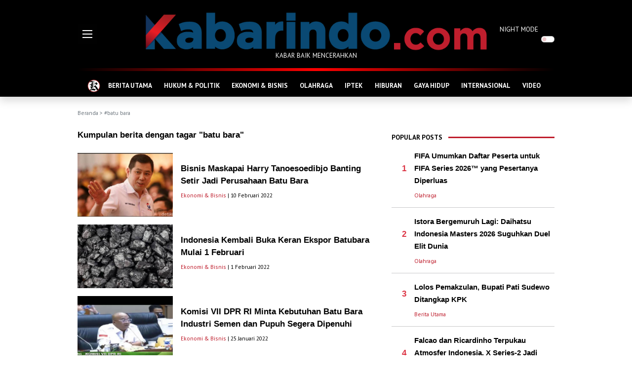

--- FILE ---
content_type: text/html; charset=UTF-8
request_url: https://kabarindo.com/tag/batu-bara
body_size: 9242
content:

<!DOCTYPE html>
<html lang="en">
<!-- Google Tag Manager -->
<script>(function(w,d,s,l,i){w[l]=w[l]||[];w[l].push({'gtm.start':
new Date().getTime(),event:'gtm.js'});var f=d.getElementsByTagName(s)[0],
j=d.createElement(s),dl=l!='dataLayer'?'&l='+l:'';j.async=true;j.src=
'https://www.googletagmanager.com/gtm.js?id='+i+dl;f.parentNode.insertBefore(j,f);
})(window,document,'script','dataLayer','GTM-WGNJD8JB');</script>
<!-- End Google Tag Manager -->
<head>
  <meta charset="utf-8">
  <meta http-equiv="X-UA-Compatible" content="IE=edge">
  <meta http-equiv="cache-control" content="no-cache" />
  <meta http-equiv="Pragma" content="no-cache" />
  <meta http-equiv="Expires" content="-1" />
  <meta name="viewport" content="width=device-width, initial-scale=1">
  <meta name="description" content="Tag: batu bara" />
  <meta name="author" content="Kabarindo" />
  <meta name="robots" content="all" />
  <meta name="revisit-after" content="1 Days" />
  <meta name="google-adsense-account" content="ca-pub-9899129800094933">
  <meta property=og:locale content=id_ID />
  <meta property=og:site_name content="Kabarindo" />
      <title>Kabarindo.com : Portal Kabar Baik - Tag: batu bara</title>
    <meta property=og:type content=website />
    <meta property=og:title content="batu bara - Kabarindo" />
    <meta property=og:description content="Tag: batu bara" />
    <meta property=og:url content="https://kabarindo.com/" />
    <meta name=twitter:card content=summary />
    <meta name=twitter:title content="batu bara - Kabarindo" />
    <meta name=twitter:description content="Tag: batu bara" />
    <link rel="shortcut icon" type="image/png" href="https://kabarindo.com/assets/img/home.png">
  <link href="https://cdn.jsdelivr.net/npm/bootstrap@5.1.3/dist/css/bootstrap.min.css" rel="stylesheet" integrity="sha384-1BmE4kWBq78iYhFldvKuhfTAU6auU8tT94WrHftjDbrCEXSU1oBoqyl2QvZ6jIW3" crossorigin="anonymous">
  <link rel="stylesheet" href="https://pro.fontawesome.com/releases/v5.10.0/css/all.css" integrity="sha384-AYmEC3Yw5cVb3ZcuHtOA93w35dYTsvhLPVnYs9eStHfGJvOvKxVfELGroGkvsg+p" crossorigin="anonymous" />
  <link rel="stylesheet" type="text/css" href="https://cdn.jsdelivr.net/npm/daterangepicker/daterangepicker.css" />
  <link rel="stylesheet" href="https://kabarindo.com/assets/css/kabarindo.css?v=0802221">
  <script async src="https://pagead2.googlesyndication.com/pagead/js/adsbygoogle.js?client=ca-pub-2995143260957012" crossorigin="anonymous"></script>
 <!-- <script type='text/javascript' src='//decencytopmost.com/77/ea/f0/77eaf02c8db8f22e1dafbea72bbd5a44.js'></script> -->
</head>

<body>
  
  <header>
    <div class="container">
      <div class="row">
        <div class="col-auto d-flex align-items-center">
          <div style="width:111px">
            <img src="https://kabarindo.com/assets/img/burger.gif" alt="Burger Menu" data-bs-toggle="offcanvas" href="#offMenu" role="button" aria-controls="offMenu">
          </div>
        </div>
        <div class="col text-center pt-4">
          <a href="https://kabarindo.com/"><img src="https://kabarindo.com/assets/img/logo2.png" alt="Logo" class="img-fluid"></a>
          <p>KABAR BAIK MENCERAHKAN</p>
        </div>
        <div class="col-auto d-flex align-items-center">
          <div class="form-check form-switch p-0" style="width:111px">
            <label class="form-check-label" for="dmode">NIGHT MODE</label>
            <input class="form-check-input float-end me-0 ms-2" type="checkbox" role="switch" id="dmode">
          </div>
        </div>
      </div>
    </div>
  </header>
  
  <!-- Google tag (gtag.js) -->
<script async src="https://www.googletagmanager.com/gtag/js?id=G-TMXBWCJFL7"></script>
<script>
  window.dataLayer = window.dataLayer || [];
  function gtag(){dataLayer.push(arguments);}
  gtag('js', new Date());

  gtag('config', 'G-TMXBWCJFL7');
</script>
<!--GA4-->
  <!-- ADS BAWAH LOGO 
  <center>
  <script type="text/javascript">
	atOptions = {
		'key' : '2693d5ba789a6fbf9ec8b6f06e4814a8',
		'format' : 'iframe',
		'height' : 90,
		'width' : 728,
		'params' : {}
	};
</script>
<script type="text/javascript" src="//decencytopmost.com/2693d5ba789a6fbf9ec8b6f06e4814a8/invoke.js"></script>
  </center>
  <p class="center small mt-2 mb-0" style="text-align: center;">
    -advertising-
  </p>  -->
    <!-- ADS BAWAH LOGO -->
  
  <div class="sticky-top shadow bg-black">
    <div class="container">
      <div class="headerline"></div>
      <nav class="navbar navbar-expand-lg navbar-dark navbar-kbi pb-0 bg-black">
        <div class="container-fluid">
          <div class="collapse navbar-collapse" id="navbarNav">
            <ul class="navbar-nav flex-fill justify-content-evenly">
              <li class="nav-item">
                <a class="nav-link" aria-current="page" href="https://kabarindo.com/" style="padding:5px 0">
                  <img src="https://kabarindo.com/assets/img/home.png" alt="Home Icon">
                </a>
              </li>
                              <li class="nav-item">
                  <a class="nav-link" aria-current="page" href="https://kabarindo.com/category/berita-utama/12">BERITA UTAMA</a>
                </li>
                              <li class="nav-item">
                  <a class="nav-link" aria-current="page" href="https://kabarindo.com/category/hukum-politik/6">HUKUM & POLITIK</a>
                </li>
                              <li class="nav-item">
                  <a class="nav-link" aria-current="page" href="https://kabarindo.com/category/ekonomi-bisnis/8">EKONOMI & BISNIS</a>
                </li>
                              <li class="nav-item">
                  <a class="nav-link" aria-current="page" href="https://kabarindo.com/category/olahraga/2">OLAHRAGA</a>
                </li>
                              <li class="nav-item">
                  <a class="nav-link" aria-current="page" href="https://kabarindo.com/category/iptek/10">IPTEK</a>
                </li>
                              <li class="nav-item">
                  <a class="nav-link" aria-current="page" href="https://kabarindo.com/category/hiburan/9">HIBURAN</a>
                </li>
                              <li class="nav-item">
                  <a class="nav-link" aria-current="page" href="https://kabarindo.com/category/gaya-hidup/11">GAYA HIDUP</a>
                </li>
                              <li class="nav-item">
                  <a class="nav-link" aria-current="page" href="https://kabarindo.com/category/internasional/13">INTERNASIONAL</a>
                </li>
                              <li class="nav-item">
                  <a class="nav-link" aria-current="page" href="https://kabarindo.com/category/video/14">VIDEO</a>
                </li>
                          </ul>
          </div>
        </div>
      </nav>
    </div>
  </div>
  <!-- Google Tag Manager (noscript) -->
<noscript><iframe src="https://www.googletagmanager.com/ns.html?id=GTM-WGNJD8JB"
height="0" width="0" style="display:none;visibility:hidden"></iframe></noscript>
<!-- End Google Tag Manager (noscript) --><div class="container">
  <div class="text-muted text-capitalized small my-4">
    <a href="https://kabarindo.com/" class="text-muted text-decoration-none">Beranda</a> >
    #batu bara  </div>
  <div class="row g-3">
    <div class="col me-2">
      <h1 class="title-left mb-4">
        Kumpulan berita dengan tagar "batu bara"
      </h1>
                        <div class="row g-3 mb-3">
            <div class="col-4">
              <a href="https://kabarindo.com/post/bisnis-maskapai-harry-tanoesoedibjo-banting-setir-jadi-perusahaan-batu-bara/27502">
                <img data-src="https://img.kabarindo.com/uploads/images/image_mid_275026204cdc01a83a.jpg" class="img-fluid lazy" src="https://kabarindo.com/assets/img/default.jpeg" alt="Bisnis Maskapai Harry Tanoesoedibjo Banting Setir Jadi Perusahaan Batu Bara">
              </a>
            </div>
            <div class="col-8 d-flex align-items-center">
              <div>
                <a href="https://kabarindo.com/post/bisnis-maskapai-harry-tanoesoedibjo-banting-setir-jadi-perusahaan-batu-bara/27502" class="title-left">Bisnis Maskapai Harry Tanoesoedibjo Banting Setir Jadi Perusahaan Batu Bara</a>
                <p class="small pt-2 text-kbi">
                   <a href="https://kabarindo.com/category/ekonomi-bisnis/8" class="text-decoration-none category mt-3">Ekonomi & Bisnis</a> | 10 Februari 2022                </p>
              </div>
            </div>
          </div>
                  <div class="row g-3 mb-3">
            <div class="col-4">
              <a href="https://kabarindo.com/post/indonesia-kembali-buka-keran-ekspor-batubara-mulai-1-februari/26749">
                <img data-src="https://img.kabarindo.com/uploads/images/image_mid_2674961f8c0c22badb.jpg" class="img-fluid lazy" src="https://kabarindo.com/assets/img/default.jpeg" alt="Indonesia Kembali Buka Keran Ekspor Batubara Mulai 1 Februari">
              </a>
            </div>
            <div class="col-8 d-flex align-items-center">
              <div>
                <a href="https://kabarindo.com/post/indonesia-kembali-buka-keran-ekspor-batubara-mulai-1-februari/26749" class="title-left">Indonesia Kembali Buka Keran Ekspor Batubara Mulai 1 Februari</a>
                <p class="small pt-2 text-kbi">
                   <a href="https://kabarindo.com/category/ekonomi-bisnis/8" class="text-decoration-none category mt-3">Ekonomi & Bisnis</a> | 1 Februari 2022                </p>
              </div>
            </div>
          </div>
                  <div class="row g-3 mb-3">
            <div class="col-4">
              <a href="https://kabarindo.com/post/komisi-vii-dpr-ri-minta-kebutuhan-batu-bara-industri-semen-dan-pupuh-segera-dipenuhi/26220">
                <img data-src="https://img.kabarindo.com/uploads/images/image_mid_2622061f01f212d8bc.jpg" class="img-fluid lazy" src="https://kabarindo.com/assets/img/default.jpeg" alt="Komisi VII DPR RI Minta Kebutuhan Batu Bara Industri Semen dan Pupuh Segera Dipenuhi">
              </a>
            </div>
            <div class="col-8 d-flex align-items-center">
              <div>
                <a href="https://kabarindo.com/post/komisi-vii-dpr-ri-minta-kebutuhan-batu-bara-industri-semen-dan-pupuh-segera-dipenuhi/26220" class="title-left">Komisi VII DPR RI Minta Kebutuhan Batu Bara Industri Semen dan Pupuh Segera Dipenuhi</a>
                <p class="small pt-2 text-kbi">
                   <a href="https://kabarindo.com/category/ekonomi-bisnis/8" class="text-decoration-none category mt-3">Ekonomi & Bisnis</a> | 25 Januari 2022                </p>
              </div>
            </div>
          </div>
                  <div class="row g-3 mb-3">
            <div class="col-4">
              <a href="https://kabarindo.com/post/penuhi-target-139-perusahaan-batu-bara-diizinkan-ekspor-lagi/25849">
                <img data-src="https://img.kabarindo.com/uploads/images/image_mid_2584961ea29c491739.jpg" class="img-fluid lazy" src="https://kabarindo.com/assets/img/default.jpeg" alt="Penuhi Target, 139 Perusahaan Batu Bara Diizinkan Ekspor Lagi">
              </a>
            </div>
            <div class="col-8 d-flex align-items-center">
              <div>
                <a href="https://kabarindo.com/post/penuhi-target-139-perusahaan-batu-bara-diizinkan-ekspor-lagi/25849" class="title-left">Penuhi Target, 139 Perusahaan Batu Bara Diizinkan Ekspor Lagi</a>
                <p class="small pt-2 text-kbi">
                   <a href="https://kabarindo.com/category/ekonomi-bisnis/8" class="text-decoration-none category mt-3">Ekonomi & Bisnis</a> | 21 Januari 2022                </p>
              </div>
            </div>
          </div>
                  <div class="row g-3 mb-3">
            <div class="col-4">
              <a href="https://kabarindo.com/post/konversi-batu-bara-ke-biomassa-teknologi-pltu-akan-didata/25706">
                <img data-src="https://img.kabarindo.com/uploads/images/image_mid_2570661e765505e96e.jpg" class="img-fluid lazy" src="https://kabarindo.com/assets/img/default.jpeg" alt="Konversi Batu Bara ke Biomassa, Teknologi PLTU Akan Didata">
              </a>
            </div>
            <div class="col-8 d-flex align-items-center">
              <div>
                <a href="https://kabarindo.com/post/konversi-batu-bara-ke-biomassa-teknologi-pltu-akan-didata/25706" class="title-left">Konversi Batu Bara ke Biomassa, Teknologi PLTU Akan Didata</a>
                <p class="small pt-2 text-kbi">
                   <a href="https://kabarindo.com/category/ekonomi-bisnis/8" class="text-decoration-none category mt-3">Ekonomi & Bisnis</a> | 19 Januari 2022                </p>
              </div>
            </div>
          </div>
                  <div class="row g-3 mb-3">
            <div class="col-4">
              <a href="https://kabarindo.com/post/ratu-batu-bara-tan-paulin-bantah-tudingan-melanggar-aturan-siapkan-akan-serang-balik/25575">
                <img data-src="https://img.kabarindo.com/uploads/images/image_mid_2557561e4e68ab49c7.jpg" class="img-fluid lazy" src="https://kabarindo.com/assets/img/default.jpeg" alt="‘Ratu Batu Bara’ Tan Paulin Bantah Tudingan Melanggar Aturan, Siapkan Akan Serang Balik">
              </a>
            </div>
            <div class="col-8 d-flex align-items-center">
              <div>
                <a href="https://kabarindo.com/post/ratu-batu-bara-tan-paulin-bantah-tudingan-melanggar-aturan-siapkan-akan-serang-balik/25575" class="title-left">‘Ratu Batu Bara’ Tan Paulin Bantah Tudingan Melanggar Aturan, Siapkan Akan Serang Balik</a>
                <p class="small pt-2 text-kbi">
                   <a href="https://kabarindo.com/category/ekonomi-bisnis/8" class="text-decoration-none category mt-3">Ekonomi & Bisnis</a> | 17 Januari 2022                </p>
              </div>
            </div>
          </div>
                  <div class="row g-3 mb-3">
            <div class="col-4">
              <a href="https://kabarindo.com/post/redam-kisruh-batu-bara-dpr-minta-audit-pengadaan-kepada-pln/25458">
                <img data-src="https://img.kabarindo.com/uploads/images/image_mid_2545861e2cdf6b9324.jpg" class="img-fluid lazy" src="https://kabarindo.com/assets/img/default.jpeg" alt="Redam Kisruh Batu Bara, DPR Minta Audit Pengadaan Kepada PLN">
              </a>
            </div>
            <div class="col-8 d-flex align-items-center">
              <div>
                <a href="https://kabarindo.com/post/redam-kisruh-batu-bara-dpr-minta-audit-pengadaan-kepada-pln/25458" class="title-left">Redam Kisruh Batu Bara, DPR Minta Audit Pengadaan Kepada PLN</a>
                <p class="small pt-2 text-kbi">
                   <a href="https://kabarindo.com/category/ekonomi-bisnis/8" class="text-decoration-none category mt-3">Ekonomi & Bisnis</a> | 15 Januari 2022                </p>
              </div>
            </div>
          </div>
                  <div class="row g-3 mb-3">
            <div class="col-4">
              <a href="https://kabarindo.com/post/dpr-ungkap-keberadaan-ratu-batu-bara-di-kalimantan-timur/25431">
                <img data-src="https://img.kabarindo.com/uploads/images/image_mid_2543161e24daa3cef6.jpg" class="img-fluid lazy" src="https://kabarindo.com/assets/img/default.jpeg" alt="DPR Ungkap Keberadaan Ratu Batu Bara di Kalimantan Timur">
              </a>
            </div>
            <div class="col-8 d-flex align-items-center">
              <div>
                <a href="https://kabarindo.com/post/dpr-ungkap-keberadaan-ratu-batu-bara-di-kalimantan-timur/25431" class="title-left">DPR Ungkap Keberadaan Ratu Batu Bara di Kalimantan Timur</a>
                <p class="small pt-2 text-kbi">
                   <a href="https://kabarindo.com/category/ekonomi-bisnis/8" class="text-decoration-none category mt-3">Ekonomi & Bisnis</a> | 15 Januari 2022                </p>
              </div>
            </div>
          </div>
                  <div class="row g-3 mb-3">
            <div class="col-4">
              <a href="https://kabarindo.com/post/pln-gandeng-kementrian-esdm-pastikan-distribusi-batubara-berhalan-efektif/25385">
                <img data-src="https://img.kabarindo.com/uploads/images/image_mid_2538561e14532cb321.jpg" class="img-fluid lazy" src="https://kabarindo.com/assets/img/default.jpeg" alt="PLN Gandeng KementrIan ESDM Pastikan Distribusi Batubara Berhalan Efektif">
              </a>
            </div>
            <div class="col-8 d-flex align-items-center">
              <div>
                <a href="https://kabarindo.com/post/pln-gandeng-kementrian-esdm-pastikan-distribusi-batubara-berhalan-efektif/25385" class="title-left">PLN Gandeng KementrIan ESDM Pastikan Distribusi Batubara Berhalan Efektif</a>
                <p class="small pt-2 text-kbi">
                   <a href="https://kabarindo.com/category/ekonomi-bisnis/8" class="text-decoration-none category mt-3">Ekonomi & Bisnis</a> | 14 Januari 2022                </p>
              </div>
            </div>
          </div>
                  <div class="row g-3 mb-3">
            <div class="col-4">
              <a href="https://kabarindo.com/post/satu-syarat-produsen-boleh-ekspor-batu-bara/25288">
                <img data-src="https://img.kabarindo.com/uploads/images/image_mid_2528861df8e60254af.jpg" class="img-fluid lazy" src="https://kabarindo.com/assets/img/default.jpeg" alt="Satu Syarat Produsen Boleh Ekspor Batu Bara">
              </a>
            </div>
            <div class="col-8 d-flex align-items-center">
              <div>
                <a href="https://kabarindo.com/post/satu-syarat-produsen-boleh-ekspor-batu-bara/25288" class="title-left">Satu Syarat Produsen Boleh Ekspor Batu Bara</a>
                <p class="small pt-2 text-kbi">
                   <a href="https://kabarindo.com/category/ekonomi-bisnis/8" class="text-decoration-none category mt-3">Ekonomi & Bisnis</a> | 13 Januari 2022                </p>
              </div>
            </div>
          </div>
                <div class="col d-flex justify-content-center mt-5">
          <ul class='pagination'><li class='disabled'><li class='active page-num'><a href='#'>1<span class='sr-only'></span></a></li><li class="page-num"><a href="https://kabarindo.com/tag/batu-bara?page=2" data-ci-pagination-page="2">2</a></li><li class="page-num"><a href="https://kabarindo.com/tag/batu-bara?page=3" data-ci-pagination-page="3">3</a></li><li class='next'><a href="https://kabarindo.com/tag/batu-bara?page=2" data-ci-pagination-page="2" rel="next">&rsaquo;</a><li class='page-last'><a href="https://kabarindo.com/tag/batu-bara?page=4" data-ci-pagination-page="4">&raquo</a></ul>        </div>
        <p><br></p>
          </div>
    <div class="col-auto">
      <div class="right">
          <div class="row mb-2">
    <div class="col-auto text-kbi pt-2 fw-bold">
      POPULAR POSTS
    </div>
    <div class="col ps-0">
      <hr class="hr-kbi">
    </div>
  </div>
      <div class="row g-3">
      <div class="col-auto d-flex align-items-center">
        <div class="title-left text-end" style="width:30px">
          <span class="text-danger">1</span>
        </div>
      </div>
      <div class="col">
        <a href="https://kabarindo.com/post/fifa-umumkan-daftar-peserta-untuk-fifa-series-2026-yang-pesertanya-diperluas/48018" class="title-right">
          FIFA Umumkan Daftar Peserta untuk FIFA Series 2026™ yang Pesertanya Diperluas        </a>
      </div>
    </div>
    <div class="row g-3">
      <div class="col-auto d-flex align-items-center">
        <div class="title-left text-end" style="width:30px"></div>
      </div>
      <div class="col">
        <p class="small mt-2 mb-0">
          <a href="https://kabarindo.com/category/olahraga/2" class="text-decoration-none category mt-3">Olahraga</a>        </p>
      </div>
    </div>
    <hr class="hr-kbi-devider">
      <div class="row g-3">
      <div class="col-auto d-flex align-items-center">
        <div class="title-left text-end" style="width:30px">
          <span class="text-danger">2</span>
        </div>
      </div>
      <div class="col">
        <a href="https://kabarindo.com/post/istora-bergemuruh-lagi-daihatsu-indonesia-masters-2026-suguhkan-duel-elit-dunia/48015" class="title-right">
          Istora Bergemuruh Lagi: Daihatsu Indonesia Masters 2026 Suguhkan Duel Elit Dunia        </a>
      </div>
    </div>
    <div class="row g-3">
      <div class="col-auto d-flex align-items-center">
        <div class="title-left text-end" style="width:30px"></div>
      </div>
      <div class="col">
        <p class="small mt-2 mb-0">
          <a href="https://kabarindo.com/category/olahraga/2" class="text-decoration-none category mt-3">Olahraga</a>        </p>
      </div>
    </div>
    <hr class="hr-kbi-devider">
      <div class="row g-3">
      <div class="col-auto d-flex align-items-center">
        <div class="title-left text-end" style="width:30px">
          <span class="text-danger">3</span>
        </div>
      </div>
      <div class="col">
        <a href="https://kabarindo.com/post/lolos-pemakzulan-bupati-pati-sudewo-ditangkap-kpk/48020" class="title-right">
          Lolos Pemakzulan, Bupati Pati Sudewo Ditangkap KPK        </a>
      </div>
    </div>
    <div class="row g-3">
      <div class="col-auto d-flex align-items-center">
        <div class="title-left text-end" style="width:30px"></div>
      </div>
      <div class="col">
        <p class="small mt-2 mb-0">
          <a href="https://kabarindo.com/category/berita-utama/12" class="text-decoration-none category mt-3">Berita Utama</a>        </p>
      </div>
    </div>
    <hr class="hr-kbi-devider">
      <div class="row g-3">
      <div class="col-auto d-flex align-items-center">
        <div class="title-left text-end" style="width:30px">
          <span class="text-danger">4</span>
        </div>
      </div>
      <div class="col">
        <a href="https://kabarindo.com/post/falcao-dan-ricardinho-terpukau-atmosfer-indonesia-x-series-2-jadi-panggung-pujian-dua-ikon-futsal-dunia/48007" class="title-right">
          Falcao dan Ricardinho Terpukau Atmosfer Indonesia, X Series-2 Jadi Panggung Pujian Dua Ikon Futsal Dunia        </a>
      </div>
    </div>
    <div class="row g-3">
      <div class="col-auto d-flex align-items-center">
        <div class="title-left text-end" style="width:30px"></div>
      </div>
      <div class="col">
        <p class="small mt-2 mb-0">
          <a href="https://kabarindo.com/category/olahraga/2" class="text-decoration-none category mt-3">Olahraga</a>        </p>
      </div>
    </div>
    <hr class="hr-kbi-devider">
      <div class="row g-3">
      <div class="col-auto d-flex align-items-center">
        <div class="title-left text-end" style="width:30px">
          <span class="text-danger">5</span>
        </div>
      </div>
      <div class="col">
        <a href="https://kabarindo.com/post/breaking-news-walikota-madiun-maidi-ditangkap-kpk-punya-harta-rp184-miliar/48016" class="title-right">
          BREAKING NEWS : Walikota Madiun Maidi Ditangkap KPK, Punya Harta Rp18,4 Miliar        </a>
      </div>
    </div>
    <div class="row g-3">
      <div class="col-auto d-flex align-items-center">
        <div class="title-left text-end" style="width:30px"></div>
      </div>
      <div class="col">
        <p class="small mt-2 mb-0">
          <a href="https://kabarindo.com/category/berita-utama/12" class="text-decoration-none category mt-3">Berita Utama</a>        </p>
      </div>
    </div>
    <hr class="hr-kbi-devider">
  
  <!-- ADS -->
  <div class="col text-center pt-4">
    <a href="https://kabarindo.com/"><img src="https://kabarindo.com/uploads/ads/adskfc.jpeg" alt="KFC SPORT" style="width:300px;height:180px;"></a><br>
    <a href="https://kabarindo.com/"><img src="https://kabarindo.com/uploads/ads/logo-dehills.png" alt="dehills" style="width:300px;"></a>
  </div>
  <script async src="https://pagead2.googlesyndication.com/pagead/js/adsbygoogle.js?client=ca-pub-9899129800094933" crossorigin="anonymous"></script>
  <!-- Iklan Responsif
  <script type="text/javascript">
	atOptions = {
		'key' : '347728ef902f3c9f27aa51d069ebfbc1',
		'format' : 'iframe',
		'height' : 250,
		'width' : 300,
		'params' : {}
	};
</script>
<script type="text/javascript" src="//decencytopmost.com/347728ef902f3c9f27aa51d069ebfbc1/invoke.js"></script>
  <p class="center small mt-2 mb-0" style="text-align: center;">
    -advertising-
  </p>   -->
  <!-- ADS END -->

  <div class="sticky-top pb-4" style="top:60px;z-index:0">
    <div class="row mb-2">
      <div class="col-auto text-kbi pt-2 fw-bold">
        RECOMMENDED POSTS
      </div>
      <div class="col ps-0">
        <hr class="hr-kbi">
      </div>
    </div>
                  <a href="https://kabarindo.com/post/fajarfikri-bidik-gelar-juara-daihatsu-indonesia-masters-2026-di-istora-senayan/48030" class="title-right">
                    <img src="https://img.kabarindo.com/uploads/images/image_slider_48030696f59ffd266b.jpg" class="img-fluid mb-2 lazy" alt="Fajar/Fikri Bidik Gelar Juara  Daihatsu Indonesia Masters 2026 di Istora Senayan">
        </a>
        <a href="https://kabarindo.com/post/fajarfikri-bidik-gelar-juara-daihatsu-indonesia-masters-2026-di-istora-senayan/48030" class="title-right">Fajar/Fikri Bidik Gelar Juara  Daihatsu Indonesia Masters 2026 di Istora Senayan</a>
        <p class="small mt-2 text-kbi">
          <a href="https://kabarindo.com/category/olahraga/2" class="text-decoration-none category mt-3">Olahraga</a> | 3 jam yang lalu        </p>
                        <div class="row g-3 mb-3">
          <div class="col-5 pt-1">
            <a href="https://kabarindo.com/post/anthony-ginting-ke-babak-utama-daihatsu-indonesia-masters-2026/48029" class="title-right">
                            <img src="https://img.kabarindo.com/uploads/images/image_small_48029696f43fceba9a.jpg" class="img-fluid lazy" alt="Anthony Ginting  ke Babak Utama  Daihatsu Indonesia Masters 2026 ">
            </a>
          </div>
          <div class="col-7">
            <a href="https://kabarindo.com/post/anthony-ginting-ke-babak-utama-daihatsu-indonesia-masters-2026/48029" class="title-right">Anthony Ginting  ke Babak Utama  Daihatsu Indonesia Masters 2026 </a>
            <p class="small mt-2 text-kbi">
              <a href="https://kabarindo.com/category/olahraga/2" class="text-decoration-none category mt-3">Olahraga</a> | 4 jam yang lalu            </p>
          </div>
        </div>
                        <div class="row g-3 mb-3">
          <div class="col-5 pt-1">
            <a href="https://kabarindo.com/post/memastikan-usia-pengelolaan-hutan-jati-jawa-perum-perhutani/48028" class="title-right">
                            <img src="https://img.kabarindo.com/uploads/images/image_small_48028696f4374e28a1.jpg" class="img-fluid lazy" alt="Memastikan Usia Pengelolaan Hutan Jati-Jawa Perum Perhutani">
            </a>
          </div>
          <div class="col-7">
            <a href="https://kabarindo.com/post/memastikan-usia-pengelolaan-hutan-jati-jawa-perum-perhutani/48028" class="title-right">Memastikan Usia Pengelolaan Hutan Jati-Jawa Perum Perhutani</a>
            <p class="small mt-2 text-kbi">
              <a href="https://kabarindo.com/category/ekonomi-bisnis/8" class="text-decoration-none category mt-3">Ekonomi & Bisnis</a> | 4 jam yang lalu            </p>
          </div>
        </div>
                        <div class="row g-3 mb-3">
          <div class="col-5 pt-1">
            <a href="https://kabarindo.com/post/yayasan-el-john-indonesia-lepas-roselina-risang-sekar-ke-kontes-miss-supraglobal-2026-di-india/48027" class="title-right">
                            <img src="https://img.kabarindo.com/uploads/images/image_small_48027696f4202bfc4a.jpg" class="img-fluid lazy" alt="Yayasan EL JOHN Indonesia Lepas Roselina Risang Sekar ke Kontes Miss Supraglobal 2026 di India">
            </a>
          </div>
          <div class="col-7">
            <a href="https://kabarindo.com/post/yayasan-el-john-indonesia-lepas-roselina-risang-sekar-ke-kontes-miss-supraglobal-2026-di-india/48027" class="title-right">Yayasan EL JOHN Indonesia Lepas Roselina Risang Sekar ke Kontes Miss Supraglobal 2026 di India</a>
            <p class="small mt-2 text-kbi">
              <a href="https://kabarindo.com/category/gaya-hidup/11" class="text-decoration-none category mt-3">Gaya hidup</a> | 4 jam yang lalu            </p>
          </div>
        </div>
                        <div class="row g-3 mb-3">
          <div class="col-5 pt-1">
            <a href="https://kabarindo.com/post/dim-2026-faathirdevin-singkirkan-pasangan-prancis-dan-melaju-ke-32-besar/48026" class="title-right">
                            <img src="https://img.kabarindo.com/uploads/images/image_small_48026696f100d321a8.jpg" class="img-fluid lazy" alt="DIM 2026:   Faathir/Devin Singkirkan Pasangan Prancis dan Melaju ke 32 Besar">
            </a>
          </div>
          <div class="col-7">
            <a href="https://kabarindo.com/post/dim-2026-faathirdevin-singkirkan-pasangan-prancis-dan-melaju-ke-32-besar/48026" class="title-right">DIM 2026:   Faathir/Devin Singkirkan Pasangan Prancis dan Melaju ke 32 Besar</a>
            <p class="small mt-2 text-kbi">
              <a href="https://kabarindo.com/category/olahraga/2" class="text-decoration-none category mt-3">Olahraga</a> | 8 jam yang lalu            </p>
          </div>
        </div>
              <br>
    <div class="row mb-2">
      <div class="col-auto text-kbi pt-2 fw-bold">
        POPULAR TAG
      </div>
      <div class="col ps-0">
        <hr class="hr-kbi">
      </div>
    </div>
          <div class="row">
        <div class="col-auto title-left ps-4">
          <span class="text-danger">#</span>
        </div>
        <div class="col">
          <a href="https://kabarindo.com/tag/ida-fauziyah" class="title-left">Ida Fauziyah</a>
        </div>
      </div>
      <hr class="hr-kbi-devider">
          <div class="row">
        <div class="col-auto title-left ps-4">
          <span class="text-danger">#</span>
        </div>
        <div class="col">
          <a href="https://kabarindo.com/tag/timmas-indonesia" class="title-left">Timmas Indonesia</a>
        </div>
      </div>
      <hr class="hr-kbi-devider">
          <div class="row">
        <div class="col-auto title-left ps-4">
          <span class="text-danger">#</span>
        </div>
        <div class="col">
          <a href="https://kabarindo.com/tag/masjid-baret-4" class="title-left">Masjid Baret 4</a>
        </div>
      </div>
      <hr class="hr-kbi-devider">
          <div class="row">
        <div class="col-auto title-left ps-4">
          <span class="text-danger">#</span>
        </div>
        <div class="col">
          <a href="https://kabarindo.com/tag/hadrah-daeng-ratu" class="title-left">Hadrah Daeng Ratu</a>
        </div>
      </div>
      <hr class="hr-kbi-devider">
          <div class="row">
        <div class="col-auto title-left ps-4">
          <span class="text-danger">#</span>
        </div>
        <div class="col">
          <a href="https://kabarindo.com/tag/oppo-indonesia" class="title-left">Oppo Indonesia</a>
        </div>
      </div>
      <hr class="hr-kbi-devider">
      </div>      </div>
    </div>
  </div>
</div>
<div class="footer">
  <div class="bg-red" style="height:14px"></div>
  <div class="bg-black py-4">
    <div class="container text-center text-white">
      <img src="https://kabarindo.com/assets/img/logo2.png" alt="Logo" class="img-fluid">
      <p>KABAR BAIK MENCERAHKAN</p>

      <p class="bottom-nav my-5">
        <a href="https://kabarindo.com/" class="text-decoration-none text-white fw-bold">Beranda</a>
        <span class="mx-2">&bull;</span>
        <a href="https://kabarindo.com/tentangkami" class="text-decoration-none text-white fw-bold">Tentang Kami</a>
                <span class="mx-2">&bull;</span>
        <a href="https://kabarindo.com/pedoman-media-siber" class="text-decoration-none text-white fw-bold">Pedoman Media Siber</a>
                <span class="mx-2">&bull;</span>
        <a href="https://kabarindo.com/sitemap" class="text-decoration-none text-white fw-bold">Sitemap</a>
      </p>
      <div class="mb-5">
        <a href="https://twitter.com/Kabarindo_com" target="_blank"><img src="https://kabarindo.com/assets/img/twitter-footer.png" alt="Kabarindo Twitter" style="width:48px"></a>
        <a href="https://www.instagram.com/kabarindoofficial/" target="_blank"><img src="https://kabarindo.com/assets/img/instagram-footer.png" alt="Kabarindo Instagram" class="mx-3" style="width:48px"></a>
        <a href="https://kabarindo.com/rss-channels" target="_blank"><img src="https://kabarindo.com/assets/img/rss-footer.png" alt="Kabarindo RSS" style="width:48px"></a>
      </div>
      Copyright &copy; kabarindo.com - Sejak 2009
    </div>
  </div>
</div>
<div class="offcanvas offcanvas-start" tabindex="-1" id="offMenu" aria-labelledby="offMenuLabel">
  <div class="offcanvas-header shadow-sm bg-black">
    <h5 class="offcanvas-title text-kbi" id="offMenuLabel"><img src="https://kabarindo.com/assets/img/logo2.png" style="height: 30px;" alt="Home Icon"></h5>
    <button type="button" class="btn-close btn-close-white text-reset" data-bs-dismiss="offcanvas" aria-label="Close"></button>
  </div>
  <div class="offcanvas-body">
    <div class="col px-3">
      <div class="form-check form-switch p-0 w-100 mt-2">
        <label class="form-check-label fw-bold text-kbi" for="dmodef">NIGHT MODE</label>
        <input class="form-check-input float-end me-0 ms-2" type="checkbox" role="switch" id="dmodef">
      </div>
      <hr class="hr-kbi1">
      <form action="https://kabarindo.com/search" method="get" accept-charset="utf-8">
        <div class="input-group input-group-lg my-4">
          <input type="search" name="q" maxlength="300" pattern=".*\S+.*" class="form-control" placeholder="Cari berita ...">
          <button class="btn btn-outline-secondary" type="submit" id="search"><i class="fas fa-search"></i></button>
        </div>
      </form>
      <hr class="hr-kbi1">
      <p class="my-4 text-kbi"><b>KATEGORI</b></p>
      <div class="row row-cols-2">
                  <div class="col mb-3">
            <a href="https://kabarindo.com/category/berita-utama/12" class="text-decoration-none text-kbi text-uppercase">Berita Utama</a>
          </div>
                  <div class="col mb-3">
            <a href="https://kabarindo.com/category/hukum-politik/6" class="text-decoration-none text-kbi text-uppercase">Hukum & Politik</a>
          </div>
                  <div class="col mb-3">
            <a href="https://kabarindo.com/category/ekonomi-bisnis/8" class="text-decoration-none text-kbi text-uppercase">Ekonomi & Bisnis</a>
          </div>
                  <div class="col mb-3">
            <a href="https://kabarindo.com/category/olahraga/2" class="text-decoration-none text-kbi text-uppercase">Olahraga</a>
          </div>
                  <div class="col mb-3">
            <a href="https://kabarindo.com/category/iptek/10" class="text-decoration-none text-kbi text-uppercase">Iptek</a>
          </div>
                  <div class="col mb-3">
            <a href="https://kabarindo.com/category/hiburan/9" class="text-decoration-none text-kbi text-uppercase">Hiburan</a>
          </div>
                  <div class="col mb-3">
            <a href="https://kabarindo.com/category/gaya-hidup/11" class="text-decoration-none text-kbi text-uppercase">Gaya hidup</a>
          </div>
                  <div class="col mb-3">
            <a href="https://kabarindo.com/category/internasional/13" class="text-decoration-none text-kbi text-uppercase">Internasional</a>
          </div>
                  <div class="col mb-3">
            <a href="https://kabarindo.com/category/video/14" class="text-decoration-none text-kbi text-uppercase">Video</a>
          </div>
                <div class="col mb-3">
          <a href="https://kabarindo.com/posts" class="text-decoration-none text-kbi text-uppercase">INDEKS</a>
        </div>
      </div>
      <hr class="hr-kbi1">
              <center>
          <button type="button" class="btn btn-outline-danger rounded-pill text-uppercase my-2" data-bs-toggle="modal" data-bs-target="#logReg">Login / Register</button>
        </center>
            <hr class="hr-kbi1">
      <p class="my-4 text-kbi"><b>SOCIAL MEDIA & NETWORK</b></p>
      <div class="row justify-content-center">
        <span style="width: 20%;">
          <a href="https://twitter.com/Kabarindo_com" target="_blank"><img src="https://kabarindo.com/assets/img/twitter-footer.png" alt="Kabarindo Twitter" style="width:30px"></a>
        </span>
        <span style="width: 20%;">
          <a href="https://www.instagram.com/kabarindoofficial/" target="_blank"><img src="https://kabarindo.com/assets/img/instagram-footer.png" alt="Kabarindo Instagram" style="width:30px"></a>
        </span>
        <span style="width: 20%;">
          <a href="https://kabarindo.com/rss-channels" target="_blank"><img src="https://kabarindo.com/assets/img/rss-footer.png" alt="Kabarindo RSS" style="width:30px"></a>
        </span>
      </div>
      <hr class="hr-kbi1">
      <p class="my-4 text-kbi"><b>SUBSCRIBE & NEWSLETTER</b></p>
      <form action="https://kabarindo.com/home/add_to_newsletter" method="post" accept-charset="utf-8">
<input type="hidden" name="kabarindo_csrf_token" value="4856e2a564733d631d6bc8696b60bea2" />                                                                                                                   
      <div class="input-group mb-3">
        <input type="email" name="email" maxlength="300" class="form-control" placeholder="Email Address" aria-label="Email Address" aria-describedby="newsletter" required>
        <button class="btn btn-danger" type="submit" id="newsletter">Send</button>
      </div>
      </form>      <div class="text-center pt-2">
        <p id="newsletter">
                  </p>
      </div>
    </div>
  </div>
</div>
<div class="modal fade" id="logReg" data-bs-backdrop="static" data-bs-keyboard="false" tabindex="-1" aria-labelledby="logRegLabel" aria-hidden="true">
  <div class="modal-dialog modal-dialog-centered modal-dialog-scrollable">
    <div class="modal-content">
      <div class="modal-header bg-dark text-white">
        <h5 class="modal-title" id="logRegLabel">LOGIN</h5>
        <button type="button" class="btn-close btn-close-white" data-bs-dismiss="modal" aria-label="Close"></button>
      </div>
      <div class="modal-body p-4">
        <form action="https://kabarindo.com/auth/login_post" method="post" accept-charset="utf-8">
                                                                          <input type="hidden" name="kabarindo_csrf_token" value="4856e2a564733d631d6bc8696b60bea2" />
        <div class="input-group mb-3">
          <input type="email" name="email" class="form-control" placeholder="Email Address" aria-label="Email Address" aria-describedby="email" style="border-right: 0;">
          <span class="input-group-text bg-white text-muted" id="email"><i class="far fa-envelope"></i></span>
        </div>
        <div class="input-group mb-3">
          <input type="password" name="password" class="form-control" placeholder="Password" aria-label="Password" aria-describedby="password" style="border-right: 0;">
          <span class="input-group-text bg-white text-muted" id="password"><i class="fas fa-lock"></i></span>
        </div>
        <div class="row">
          <div class="col"><a href="https://kabarindo.com/reset-password" class="text-danger text-decoration-none">Forgot password?</a></div>
          <div class="col text-end"><button type="submit" class="btn btn-danger px-4">SUBMIT</button></div>
        </div>
        </form>        <div class="col text-center pt-4">
          <p>Belum memiliki akun? <a href="https://kabarindo.com/register" class="text-dark fw-bold">Registrasi disini</a>.</p>
        </div>
        <div class="position-relative my-4">
          <hr>
          <div class="position-absolute bg-white top-50 start-50 translate-middle px-2 py-1">
            or
          </div>
        </div>
        <div class="row">
          <div class="col d-grid">
            <a href="https://www.facebook.com/v2.6/dialog/oauth?client_id=111111111&state=68d60c36820dfe386a272d8778244a37&response_type=code&sdk=php-sdk-5.6.1&redirect_uri=https%3A%2F%2Fkabarindo.com%2Flogin-with-facebook&scope=public_profile%2Cpublish_actions%2Cemail" class="btn btn-fb shadow-sm">
              <i class="fab fa-facebook-f me-2"></i> Sign in with Facebook
            </a>
          </div>
          <div class="col d-grid">
            <a href="https://accounts.google.com/o/oauth2/auth?response_type=code&redirect_uri=https%3A%2F%2Fkabarindo.com%2Flogin-with-google&client_id=111111111111&scope=https%3A%2F%2Fwww.googleapis.com%2Fauth%2Fuserinfo.profile+https%3A%2F%2Fwww.googleapis.com%2Fauth%2Fuserinfo.email&access_type=online&approval_prompt=auto" class="btn btn-light shadow-sm" style="border: 1px solid #efefef">
              <i class="fab fa-google me-2"></i> Sign in with Google
            </a>
          </div>
        </div>
      </div>
    </div>
  </div>
</div>
<canvas id="canvasC" width="200" height="50" class="d-none"></canvas>
<canvas id="canvasCc" width="200" height="50" class="d-none"></canvas>
<script src="https://cdn.jsdelivr.net/npm/bootstrap@5.1.3/dist/js/bootstrap.bundle.min.js" integrity="sha384-ka7Sk0Gln4gmtz2MlQnikT1wXgYsOg+OMhuP+IlRH9sENBO0LRn5q+8nbTov4+1p" crossorigin="anonymous"></script>
<script src="https://kabarindo.com/assets/js/themes.js?v=220128"></script>
<script>
  var base_url = 'https://kabarindo.com/';
  var csfr_token_name = 'kabarindo_csrf_token';
  var csfr_cookie_name = 'kabarindo_csrf_cookie';
</script>
<!-- jQuery -->
<script src="https://kabarindo.com/assets/js/jquery-1.12.4.min.js"></script>
<!--News Ticker-->
<script src="https://kabarindo.com/assets/vendor/news-ticker/jquery.easy-ticker.min.js"></script>
<script src="https://kabarindo.com/assets/vendor/lazyload/jquery.lazy.min.js"></script>
<script type="text/javascript" src="https://cdn.jsdelivr.net/momentjs/latest/moment.min.js"></script>
<script type="text/javascript" src="https://cdn.jsdelivr.net/npm/daterangepicker/daterangepicker.min.js"></script>
<!-- Script -->
<script src="https://kabarindo.com/assets/js/kabarindo.js"></script>
<script>
  //show after page loaded
  $(".news-ticker ul li").delay(500).fadeIn(500);

  //news ticker
  $('.news-ticker').easyTicker({
    direction: 'up',
    easing: 'swing',
    speed: 'fast',
    interval: 4000,
    height: '43',
    visible: 0,
    mousePause: 1,
    controls: {
      up: '.news-next',
      down: '.news-prev',
    }
  });
</script>
<script>
  //Get the button to top
  var mybutton = document.getElementById("topBtn");

  // When the user scrolls down 20px from the top of the document, show the button
  window.onscroll = function() {
    scrollFunction()
  };

  function scrollFunction() {
    if (document.body.scrollTop > 20 || document.documentElement.scrollTop > 20) {
      mybutton.style.display = "block";
    } else {
      mybutton.style.display = "none";
    }
  }

  // When the user clicks on the button, scroll to the top of the document
  function topFunction() {
    document.body.scrollTop = 0;
    document.documentElement.scrollTop = 0;
  }
</script>
<script type="text/javascript">
  $('#indexDate').daterangepicker({
    "singleDatePicker": true,
    "autoApply": true,
    "autoUpdateInput": false,
    "singleClasses": "",
    "locale": {
      "applyLabel": "Apply",
      "cancelLabel": "Clear",
      "fromLabel": "From",
      "toLabel": "To",
      "customRangeLabel": "Custom",
      "weekLabel": "W",
      "daysOfWeek": [
        "Min",
        "Sen",
        "Sel",
        "Rab",
        "Kam",
        "Jum",
        "Sab"
      ],
      "monthNames": [
        "Januari",
        "Februari",
        "Maret",
        "April",
        "Mei",
        "Juni",
        "Juli",
        "Agustus",
        "September",
        "Oktober",
        "November",
        "Desember"
      ],
      "firstDay": 1
    },
    "maxDate": moment(),
      }, function(start, end, label) {
    $("#btnIndex").attr("href", "https://kabarindo.com/tag/batu-bara?d=" + start.format('DD-MM-YYYY') );
  });
  $('#indexDate').on('apply.daterangepicker', function(ev, picker) {
    $(this).val(picker.startDate.format('DD-MM-YYYY'));
  });

  $('#indexDate').on('cancel.daterangepicker', function(ev, picker) {
    $(this).val('');
  });
</script>
<!-- Cookie js -->
<script src="https://kabarindo.com/assets/js/jquery.cookie.js"></script>
<script>
  function get_sub_categories(val) {
    var data = {
      "parent_id": val
    };
    data[csfr_token_name] = $.cookie(csfr_cookie_name);

    $.ajax({
      type: "POST",
      url: base_url + "category/get_sub_categories",
      data: data,
      success: function(response) {
        $("#subcategories").html(response);
        console.log(response);
      }
    });
  }

  window.onload = function() {
    var MultifileUpload = document.getElementById("Multifileupload");

    if (MultifileUpload) {
      MultifileUpload.onchange = function() {
        if (typeof(FileReader) != "undefined") {
          var MultidvPreview = document.getElementById("MultidvPreview");
          MultidvPreview.innerHTML = "";
          var regex = /^([a-zA-Z0-9\s_\\.\-:])+(.jpg|.jpeg|.gif|.png|.bmp)$/;
          for (var i = 0; i < MultifileUpload.files.length; i++) {
            var file = MultifileUpload.files[i];
            var reader = new FileReader();
            reader.onload = function(e) {
              var img = document.createElement("IMG");
              img.height = "100";
              img.width = "100";
              img.src = e.target.result;
              MultidvPreview.appendChild(img);
            }
            reader.readAsDataURL(file);
          }
        } else {
          alert("This browser does not support HTML5 FileReader.");
        }
      }
    }
  };

  Multifileupload1.onchange = function() {
    var MultifileUpload = document.getElementById("Multifileupload1");

    if (MultifileUpload) {
      if (typeof(FileReader) != "undefined") {
        var MultidvPreview = document.getElementById("MultidvPreview1");
        MultidvPreview.innerHTML = "";
        var regex = /^([a-zA-Z0-9\s_\\.\-:])+(.jpg|.jpeg|.gif|.png|.bmp)$/;
        for (var i = 0; i < MultifileUpload.files.length; i++) {
          var file = MultifileUpload.files[i];

          var reader = new FileReader();
          reader.onload = function(e) {
            var img = document.createElement("IMG");
            img.height = "100";
            img.width = "100";
            img.src = e.target.result;
            MultidvPreview.appendChild(img);
          }
          reader.readAsDataURL(file);

        }
      } else {
        alert("This browser does not support HTML5 FileReader.");
      }
    }
  };
  CKEDITOR.replace('ckEditor', {
    language: 'en',
    filebrowserImageUploadUrl: "https://old.kabarindo.com/post/upload_ckimage_post?key=kgh764hdj990sghsg46r",
  });
</script>
</body>


</html>

--- FILE ---
content_type: text/html; charset=utf-8
request_url: https://www.google.com/recaptcha/api2/aframe
body_size: 267
content:
<!DOCTYPE HTML><html><head><meta http-equiv="content-type" content="text/html; charset=UTF-8"></head><body><script nonce="Bg02ffFOCIrNyM4u1XTBww">/** Anti-fraud and anti-abuse applications only. See google.com/recaptcha */ try{var clients={'sodar':'https://pagead2.googlesyndication.com/pagead/sodar?'};window.addEventListener("message",function(a){try{if(a.source===window.parent){var b=JSON.parse(a.data);var c=clients[b['id']];if(c){var d=document.createElement('img');d.src=c+b['params']+'&rc='+(localStorage.getItem("rc::a")?sessionStorage.getItem("rc::b"):"");window.document.body.appendChild(d);sessionStorage.setItem("rc::e",parseInt(sessionStorage.getItem("rc::e")||0)+1);localStorage.setItem("rc::h",'1768914993728');}}}catch(b){}});window.parent.postMessage("_grecaptcha_ready", "*");}catch(b){}</script></body></html>